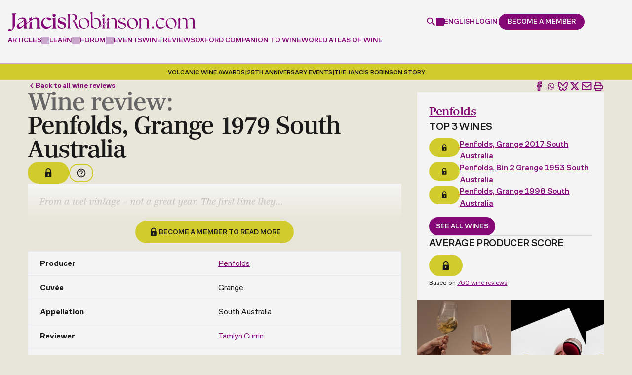

--- FILE ---
content_type: text/html; charset=utf-8
request_url: https://www.google.com/recaptcha/api2/anchor?ar=1&k=6LdNJNAqAAAAAA3GEl_LUTR6jUszyuZuHGdxRNk3&co=aHR0cHM6Ly93d3cuamFuY2lzcm9iaW5zb24uY29tOjQ0Mw..&hl=en&v=N67nZn4AqZkNcbeMu4prBgzg&size=invisible&anchor-ms=20000&execute-ms=30000&cb=ywhlcg5dr46v
body_size: 48855
content:
<!DOCTYPE HTML><html dir="ltr" lang="en"><head><meta http-equiv="Content-Type" content="text/html; charset=UTF-8">
<meta http-equiv="X-UA-Compatible" content="IE=edge">
<title>reCAPTCHA</title>
<style type="text/css">
/* cyrillic-ext */
@font-face {
  font-family: 'Roboto';
  font-style: normal;
  font-weight: 400;
  font-stretch: 100%;
  src: url(//fonts.gstatic.com/s/roboto/v48/KFO7CnqEu92Fr1ME7kSn66aGLdTylUAMa3GUBHMdazTgWw.woff2) format('woff2');
  unicode-range: U+0460-052F, U+1C80-1C8A, U+20B4, U+2DE0-2DFF, U+A640-A69F, U+FE2E-FE2F;
}
/* cyrillic */
@font-face {
  font-family: 'Roboto';
  font-style: normal;
  font-weight: 400;
  font-stretch: 100%;
  src: url(//fonts.gstatic.com/s/roboto/v48/KFO7CnqEu92Fr1ME7kSn66aGLdTylUAMa3iUBHMdazTgWw.woff2) format('woff2');
  unicode-range: U+0301, U+0400-045F, U+0490-0491, U+04B0-04B1, U+2116;
}
/* greek-ext */
@font-face {
  font-family: 'Roboto';
  font-style: normal;
  font-weight: 400;
  font-stretch: 100%;
  src: url(//fonts.gstatic.com/s/roboto/v48/KFO7CnqEu92Fr1ME7kSn66aGLdTylUAMa3CUBHMdazTgWw.woff2) format('woff2');
  unicode-range: U+1F00-1FFF;
}
/* greek */
@font-face {
  font-family: 'Roboto';
  font-style: normal;
  font-weight: 400;
  font-stretch: 100%;
  src: url(//fonts.gstatic.com/s/roboto/v48/KFO7CnqEu92Fr1ME7kSn66aGLdTylUAMa3-UBHMdazTgWw.woff2) format('woff2');
  unicode-range: U+0370-0377, U+037A-037F, U+0384-038A, U+038C, U+038E-03A1, U+03A3-03FF;
}
/* math */
@font-face {
  font-family: 'Roboto';
  font-style: normal;
  font-weight: 400;
  font-stretch: 100%;
  src: url(//fonts.gstatic.com/s/roboto/v48/KFO7CnqEu92Fr1ME7kSn66aGLdTylUAMawCUBHMdazTgWw.woff2) format('woff2');
  unicode-range: U+0302-0303, U+0305, U+0307-0308, U+0310, U+0312, U+0315, U+031A, U+0326-0327, U+032C, U+032F-0330, U+0332-0333, U+0338, U+033A, U+0346, U+034D, U+0391-03A1, U+03A3-03A9, U+03B1-03C9, U+03D1, U+03D5-03D6, U+03F0-03F1, U+03F4-03F5, U+2016-2017, U+2034-2038, U+203C, U+2040, U+2043, U+2047, U+2050, U+2057, U+205F, U+2070-2071, U+2074-208E, U+2090-209C, U+20D0-20DC, U+20E1, U+20E5-20EF, U+2100-2112, U+2114-2115, U+2117-2121, U+2123-214F, U+2190, U+2192, U+2194-21AE, U+21B0-21E5, U+21F1-21F2, U+21F4-2211, U+2213-2214, U+2216-22FF, U+2308-230B, U+2310, U+2319, U+231C-2321, U+2336-237A, U+237C, U+2395, U+239B-23B7, U+23D0, U+23DC-23E1, U+2474-2475, U+25AF, U+25B3, U+25B7, U+25BD, U+25C1, U+25CA, U+25CC, U+25FB, U+266D-266F, U+27C0-27FF, U+2900-2AFF, U+2B0E-2B11, U+2B30-2B4C, U+2BFE, U+3030, U+FF5B, U+FF5D, U+1D400-1D7FF, U+1EE00-1EEFF;
}
/* symbols */
@font-face {
  font-family: 'Roboto';
  font-style: normal;
  font-weight: 400;
  font-stretch: 100%;
  src: url(//fonts.gstatic.com/s/roboto/v48/KFO7CnqEu92Fr1ME7kSn66aGLdTylUAMaxKUBHMdazTgWw.woff2) format('woff2');
  unicode-range: U+0001-000C, U+000E-001F, U+007F-009F, U+20DD-20E0, U+20E2-20E4, U+2150-218F, U+2190, U+2192, U+2194-2199, U+21AF, U+21E6-21F0, U+21F3, U+2218-2219, U+2299, U+22C4-22C6, U+2300-243F, U+2440-244A, U+2460-24FF, U+25A0-27BF, U+2800-28FF, U+2921-2922, U+2981, U+29BF, U+29EB, U+2B00-2BFF, U+4DC0-4DFF, U+FFF9-FFFB, U+10140-1018E, U+10190-1019C, U+101A0, U+101D0-101FD, U+102E0-102FB, U+10E60-10E7E, U+1D2C0-1D2D3, U+1D2E0-1D37F, U+1F000-1F0FF, U+1F100-1F1AD, U+1F1E6-1F1FF, U+1F30D-1F30F, U+1F315, U+1F31C, U+1F31E, U+1F320-1F32C, U+1F336, U+1F378, U+1F37D, U+1F382, U+1F393-1F39F, U+1F3A7-1F3A8, U+1F3AC-1F3AF, U+1F3C2, U+1F3C4-1F3C6, U+1F3CA-1F3CE, U+1F3D4-1F3E0, U+1F3ED, U+1F3F1-1F3F3, U+1F3F5-1F3F7, U+1F408, U+1F415, U+1F41F, U+1F426, U+1F43F, U+1F441-1F442, U+1F444, U+1F446-1F449, U+1F44C-1F44E, U+1F453, U+1F46A, U+1F47D, U+1F4A3, U+1F4B0, U+1F4B3, U+1F4B9, U+1F4BB, U+1F4BF, U+1F4C8-1F4CB, U+1F4D6, U+1F4DA, U+1F4DF, U+1F4E3-1F4E6, U+1F4EA-1F4ED, U+1F4F7, U+1F4F9-1F4FB, U+1F4FD-1F4FE, U+1F503, U+1F507-1F50B, U+1F50D, U+1F512-1F513, U+1F53E-1F54A, U+1F54F-1F5FA, U+1F610, U+1F650-1F67F, U+1F687, U+1F68D, U+1F691, U+1F694, U+1F698, U+1F6AD, U+1F6B2, U+1F6B9-1F6BA, U+1F6BC, U+1F6C6-1F6CF, U+1F6D3-1F6D7, U+1F6E0-1F6EA, U+1F6F0-1F6F3, U+1F6F7-1F6FC, U+1F700-1F7FF, U+1F800-1F80B, U+1F810-1F847, U+1F850-1F859, U+1F860-1F887, U+1F890-1F8AD, U+1F8B0-1F8BB, U+1F8C0-1F8C1, U+1F900-1F90B, U+1F93B, U+1F946, U+1F984, U+1F996, U+1F9E9, U+1FA00-1FA6F, U+1FA70-1FA7C, U+1FA80-1FA89, U+1FA8F-1FAC6, U+1FACE-1FADC, U+1FADF-1FAE9, U+1FAF0-1FAF8, U+1FB00-1FBFF;
}
/* vietnamese */
@font-face {
  font-family: 'Roboto';
  font-style: normal;
  font-weight: 400;
  font-stretch: 100%;
  src: url(//fonts.gstatic.com/s/roboto/v48/KFO7CnqEu92Fr1ME7kSn66aGLdTylUAMa3OUBHMdazTgWw.woff2) format('woff2');
  unicode-range: U+0102-0103, U+0110-0111, U+0128-0129, U+0168-0169, U+01A0-01A1, U+01AF-01B0, U+0300-0301, U+0303-0304, U+0308-0309, U+0323, U+0329, U+1EA0-1EF9, U+20AB;
}
/* latin-ext */
@font-face {
  font-family: 'Roboto';
  font-style: normal;
  font-weight: 400;
  font-stretch: 100%;
  src: url(//fonts.gstatic.com/s/roboto/v48/KFO7CnqEu92Fr1ME7kSn66aGLdTylUAMa3KUBHMdazTgWw.woff2) format('woff2');
  unicode-range: U+0100-02BA, U+02BD-02C5, U+02C7-02CC, U+02CE-02D7, U+02DD-02FF, U+0304, U+0308, U+0329, U+1D00-1DBF, U+1E00-1E9F, U+1EF2-1EFF, U+2020, U+20A0-20AB, U+20AD-20C0, U+2113, U+2C60-2C7F, U+A720-A7FF;
}
/* latin */
@font-face {
  font-family: 'Roboto';
  font-style: normal;
  font-weight: 400;
  font-stretch: 100%;
  src: url(//fonts.gstatic.com/s/roboto/v48/KFO7CnqEu92Fr1ME7kSn66aGLdTylUAMa3yUBHMdazQ.woff2) format('woff2');
  unicode-range: U+0000-00FF, U+0131, U+0152-0153, U+02BB-02BC, U+02C6, U+02DA, U+02DC, U+0304, U+0308, U+0329, U+2000-206F, U+20AC, U+2122, U+2191, U+2193, U+2212, U+2215, U+FEFF, U+FFFD;
}
/* cyrillic-ext */
@font-face {
  font-family: 'Roboto';
  font-style: normal;
  font-weight: 500;
  font-stretch: 100%;
  src: url(//fonts.gstatic.com/s/roboto/v48/KFO7CnqEu92Fr1ME7kSn66aGLdTylUAMa3GUBHMdazTgWw.woff2) format('woff2');
  unicode-range: U+0460-052F, U+1C80-1C8A, U+20B4, U+2DE0-2DFF, U+A640-A69F, U+FE2E-FE2F;
}
/* cyrillic */
@font-face {
  font-family: 'Roboto';
  font-style: normal;
  font-weight: 500;
  font-stretch: 100%;
  src: url(//fonts.gstatic.com/s/roboto/v48/KFO7CnqEu92Fr1ME7kSn66aGLdTylUAMa3iUBHMdazTgWw.woff2) format('woff2');
  unicode-range: U+0301, U+0400-045F, U+0490-0491, U+04B0-04B1, U+2116;
}
/* greek-ext */
@font-face {
  font-family: 'Roboto';
  font-style: normal;
  font-weight: 500;
  font-stretch: 100%;
  src: url(//fonts.gstatic.com/s/roboto/v48/KFO7CnqEu92Fr1ME7kSn66aGLdTylUAMa3CUBHMdazTgWw.woff2) format('woff2');
  unicode-range: U+1F00-1FFF;
}
/* greek */
@font-face {
  font-family: 'Roboto';
  font-style: normal;
  font-weight: 500;
  font-stretch: 100%;
  src: url(//fonts.gstatic.com/s/roboto/v48/KFO7CnqEu92Fr1ME7kSn66aGLdTylUAMa3-UBHMdazTgWw.woff2) format('woff2');
  unicode-range: U+0370-0377, U+037A-037F, U+0384-038A, U+038C, U+038E-03A1, U+03A3-03FF;
}
/* math */
@font-face {
  font-family: 'Roboto';
  font-style: normal;
  font-weight: 500;
  font-stretch: 100%;
  src: url(//fonts.gstatic.com/s/roboto/v48/KFO7CnqEu92Fr1ME7kSn66aGLdTylUAMawCUBHMdazTgWw.woff2) format('woff2');
  unicode-range: U+0302-0303, U+0305, U+0307-0308, U+0310, U+0312, U+0315, U+031A, U+0326-0327, U+032C, U+032F-0330, U+0332-0333, U+0338, U+033A, U+0346, U+034D, U+0391-03A1, U+03A3-03A9, U+03B1-03C9, U+03D1, U+03D5-03D6, U+03F0-03F1, U+03F4-03F5, U+2016-2017, U+2034-2038, U+203C, U+2040, U+2043, U+2047, U+2050, U+2057, U+205F, U+2070-2071, U+2074-208E, U+2090-209C, U+20D0-20DC, U+20E1, U+20E5-20EF, U+2100-2112, U+2114-2115, U+2117-2121, U+2123-214F, U+2190, U+2192, U+2194-21AE, U+21B0-21E5, U+21F1-21F2, U+21F4-2211, U+2213-2214, U+2216-22FF, U+2308-230B, U+2310, U+2319, U+231C-2321, U+2336-237A, U+237C, U+2395, U+239B-23B7, U+23D0, U+23DC-23E1, U+2474-2475, U+25AF, U+25B3, U+25B7, U+25BD, U+25C1, U+25CA, U+25CC, U+25FB, U+266D-266F, U+27C0-27FF, U+2900-2AFF, U+2B0E-2B11, U+2B30-2B4C, U+2BFE, U+3030, U+FF5B, U+FF5D, U+1D400-1D7FF, U+1EE00-1EEFF;
}
/* symbols */
@font-face {
  font-family: 'Roboto';
  font-style: normal;
  font-weight: 500;
  font-stretch: 100%;
  src: url(//fonts.gstatic.com/s/roboto/v48/KFO7CnqEu92Fr1ME7kSn66aGLdTylUAMaxKUBHMdazTgWw.woff2) format('woff2');
  unicode-range: U+0001-000C, U+000E-001F, U+007F-009F, U+20DD-20E0, U+20E2-20E4, U+2150-218F, U+2190, U+2192, U+2194-2199, U+21AF, U+21E6-21F0, U+21F3, U+2218-2219, U+2299, U+22C4-22C6, U+2300-243F, U+2440-244A, U+2460-24FF, U+25A0-27BF, U+2800-28FF, U+2921-2922, U+2981, U+29BF, U+29EB, U+2B00-2BFF, U+4DC0-4DFF, U+FFF9-FFFB, U+10140-1018E, U+10190-1019C, U+101A0, U+101D0-101FD, U+102E0-102FB, U+10E60-10E7E, U+1D2C0-1D2D3, U+1D2E0-1D37F, U+1F000-1F0FF, U+1F100-1F1AD, U+1F1E6-1F1FF, U+1F30D-1F30F, U+1F315, U+1F31C, U+1F31E, U+1F320-1F32C, U+1F336, U+1F378, U+1F37D, U+1F382, U+1F393-1F39F, U+1F3A7-1F3A8, U+1F3AC-1F3AF, U+1F3C2, U+1F3C4-1F3C6, U+1F3CA-1F3CE, U+1F3D4-1F3E0, U+1F3ED, U+1F3F1-1F3F3, U+1F3F5-1F3F7, U+1F408, U+1F415, U+1F41F, U+1F426, U+1F43F, U+1F441-1F442, U+1F444, U+1F446-1F449, U+1F44C-1F44E, U+1F453, U+1F46A, U+1F47D, U+1F4A3, U+1F4B0, U+1F4B3, U+1F4B9, U+1F4BB, U+1F4BF, U+1F4C8-1F4CB, U+1F4D6, U+1F4DA, U+1F4DF, U+1F4E3-1F4E6, U+1F4EA-1F4ED, U+1F4F7, U+1F4F9-1F4FB, U+1F4FD-1F4FE, U+1F503, U+1F507-1F50B, U+1F50D, U+1F512-1F513, U+1F53E-1F54A, U+1F54F-1F5FA, U+1F610, U+1F650-1F67F, U+1F687, U+1F68D, U+1F691, U+1F694, U+1F698, U+1F6AD, U+1F6B2, U+1F6B9-1F6BA, U+1F6BC, U+1F6C6-1F6CF, U+1F6D3-1F6D7, U+1F6E0-1F6EA, U+1F6F0-1F6F3, U+1F6F7-1F6FC, U+1F700-1F7FF, U+1F800-1F80B, U+1F810-1F847, U+1F850-1F859, U+1F860-1F887, U+1F890-1F8AD, U+1F8B0-1F8BB, U+1F8C0-1F8C1, U+1F900-1F90B, U+1F93B, U+1F946, U+1F984, U+1F996, U+1F9E9, U+1FA00-1FA6F, U+1FA70-1FA7C, U+1FA80-1FA89, U+1FA8F-1FAC6, U+1FACE-1FADC, U+1FADF-1FAE9, U+1FAF0-1FAF8, U+1FB00-1FBFF;
}
/* vietnamese */
@font-face {
  font-family: 'Roboto';
  font-style: normal;
  font-weight: 500;
  font-stretch: 100%;
  src: url(//fonts.gstatic.com/s/roboto/v48/KFO7CnqEu92Fr1ME7kSn66aGLdTylUAMa3OUBHMdazTgWw.woff2) format('woff2');
  unicode-range: U+0102-0103, U+0110-0111, U+0128-0129, U+0168-0169, U+01A0-01A1, U+01AF-01B0, U+0300-0301, U+0303-0304, U+0308-0309, U+0323, U+0329, U+1EA0-1EF9, U+20AB;
}
/* latin-ext */
@font-face {
  font-family: 'Roboto';
  font-style: normal;
  font-weight: 500;
  font-stretch: 100%;
  src: url(//fonts.gstatic.com/s/roboto/v48/KFO7CnqEu92Fr1ME7kSn66aGLdTylUAMa3KUBHMdazTgWw.woff2) format('woff2');
  unicode-range: U+0100-02BA, U+02BD-02C5, U+02C7-02CC, U+02CE-02D7, U+02DD-02FF, U+0304, U+0308, U+0329, U+1D00-1DBF, U+1E00-1E9F, U+1EF2-1EFF, U+2020, U+20A0-20AB, U+20AD-20C0, U+2113, U+2C60-2C7F, U+A720-A7FF;
}
/* latin */
@font-face {
  font-family: 'Roboto';
  font-style: normal;
  font-weight: 500;
  font-stretch: 100%;
  src: url(//fonts.gstatic.com/s/roboto/v48/KFO7CnqEu92Fr1ME7kSn66aGLdTylUAMa3yUBHMdazQ.woff2) format('woff2');
  unicode-range: U+0000-00FF, U+0131, U+0152-0153, U+02BB-02BC, U+02C6, U+02DA, U+02DC, U+0304, U+0308, U+0329, U+2000-206F, U+20AC, U+2122, U+2191, U+2193, U+2212, U+2215, U+FEFF, U+FFFD;
}
/* cyrillic-ext */
@font-face {
  font-family: 'Roboto';
  font-style: normal;
  font-weight: 900;
  font-stretch: 100%;
  src: url(//fonts.gstatic.com/s/roboto/v48/KFO7CnqEu92Fr1ME7kSn66aGLdTylUAMa3GUBHMdazTgWw.woff2) format('woff2');
  unicode-range: U+0460-052F, U+1C80-1C8A, U+20B4, U+2DE0-2DFF, U+A640-A69F, U+FE2E-FE2F;
}
/* cyrillic */
@font-face {
  font-family: 'Roboto';
  font-style: normal;
  font-weight: 900;
  font-stretch: 100%;
  src: url(//fonts.gstatic.com/s/roboto/v48/KFO7CnqEu92Fr1ME7kSn66aGLdTylUAMa3iUBHMdazTgWw.woff2) format('woff2');
  unicode-range: U+0301, U+0400-045F, U+0490-0491, U+04B0-04B1, U+2116;
}
/* greek-ext */
@font-face {
  font-family: 'Roboto';
  font-style: normal;
  font-weight: 900;
  font-stretch: 100%;
  src: url(//fonts.gstatic.com/s/roboto/v48/KFO7CnqEu92Fr1ME7kSn66aGLdTylUAMa3CUBHMdazTgWw.woff2) format('woff2');
  unicode-range: U+1F00-1FFF;
}
/* greek */
@font-face {
  font-family: 'Roboto';
  font-style: normal;
  font-weight: 900;
  font-stretch: 100%;
  src: url(//fonts.gstatic.com/s/roboto/v48/KFO7CnqEu92Fr1ME7kSn66aGLdTylUAMa3-UBHMdazTgWw.woff2) format('woff2');
  unicode-range: U+0370-0377, U+037A-037F, U+0384-038A, U+038C, U+038E-03A1, U+03A3-03FF;
}
/* math */
@font-face {
  font-family: 'Roboto';
  font-style: normal;
  font-weight: 900;
  font-stretch: 100%;
  src: url(//fonts.gstatic.com/s/roboto/v48/KFO7CnqEu92Fr1ME7kSn66aGLdTylUAMawCUBHMdazTgWw.woff2) format('woff2');
  unicode-range: U+0302-0303, U+0305, U+0307-0308, U+0310, U+0312, U+0315, U+031A, U+0326-0327, U+032C, U+032F-0330, U+0332-0333, U+0338, U+033A, U+0346, U+034D, U+0391-03A1, U+03A3-03A9, U+03B1-03C9, U+03D1, U+03D5-03D6, U+03F0-03F1, U+03F4-03F5, U+2016-2017, U+2034-2038, U+203C, U+2040, U+2043, U+2047, U+2050, U+2057, U+205F, U+2070-2071, U+2074-208E, U+2090-209C, U+20D0-20DC, U+20E1, U+20E5-20EF, U+2100-2112, U+2114-2115, U+2117-2121, U+2123-214F, U+2190, U+2192, U+2194-21AE, U+21B0-21E5, U+21F1-21F2, U+21F4-2211, U+2213-2214, U+2216-22FF, U+2308-230B, U+2310, U+2319, U+231C-2321, U+2336-237A, U+237C, U+2395, U+239B-23B7, U+23D0, U+23DC-23E1, U+2474-2475, U+25AF, U+25B3, U+25B7, U+25BD, U+25C1, U+25CA, U+25CC, U+25FB, U+266D-266F, U+27C0-27FF, U+2900-2AFF, U+2B0E-2B11, U+2B30-2B4C, U+2BFE, U+3030, U+FF5B, U+FF5D, U+1D400-1D7FF, U+1EE00-1EEFF;
}
/* symbols */
@font-face {
  font-family: 'Roboto';
  font-style: normal;
  font-weight: 900;
  font-stretch: 100%;
  src: url(//fonts.gstatic.com/s/roboto/v48/KFO7CnqEu92Fr1ME7kSn66aGLdTylUAMaxKUBHMdazTgWw.woff2) format('woff2');
  unicode-range: U+0001-000C, U+000E-001F, U+007F-009F, U+20DD-20E0, U+20E2-20E4, U+2150-218F, U+2190, U+2192, U+2194-2199, U+21AF, U+21E6-21F0, U+21F3, U+2218-2219, U+2299, U+22C4-22C6, U+2300-243F, U+2440-244A, U+2460-24FF, U+25A0-27BF, U+2800-28FF, U+2921-2922, U+2981, U+29BF, U+29EB, U+2B00-2BFF, U+4DC0-4DFF, U+FFF9-FFFB, U+10140-1018E, U+10190-1019C, U+101A0, U+101D0-101FD, U+102E0-102FB, U+10E60-10E7E, U+1D2C0-1D2D3, U+1D2E0-1D37F, U+1F000-1F0FF, U+1F100-1F1AD, U+1F1E6-1F1FF, U+1F30D-1F30F, U+1F315, U+1F31C, U+1F31E, U+1F320-1F32C, U+1F336, U+1F378, U+1F37D, U+1F382, U+1F393-1F39F, U+1F3A7-1F3A8, U+1F3AC-1F3AF, U+1F3C2, U+1F3C4-1F3C6, U+1F3CA-1F3CE, U+1F3D4-1F3E0, U+1F3ED, U+1F3F1-1F3F3, U+1F3F5-1F3F7, U+1F408, U+1F415, U+1F41F, U+1F426, U+1F43F, U+1F441-1F442, U+1F444, U+1F446-1F449, U+1F44C-1F44E, U+1F453, U+1F46A, U+1F47D, U+1F4A3, U+1F4B0, U+1F4B3, U+1F4B9, U+1F4BB, U+1F4BF, U+1F4C8-1F4CB, U+1F4D6, U+1F4DA, U+1F4DF, U+1F4E3-1F4E6, U+1F4EA-1F4ED, U+1F4F7, U+1F4F9-1F4FB, U+1F4FD-1F4FE, U+1F503, U+1F507-1F50B, U+1F50D, U+1F512-1F513, U+1F53E-1F54A, U+1F54F-1F5FA, U+1F610, U+1F650-1F67F, U+1F687, U+1F68D, U+1F691, U+1F694, U+1F698, U+1F6AD, U+1F6B2, U+1F6B9-1F6BA, U+1F6BC, U+1F6C6-1F6CF, U+1F6D3-1F6D7, U+1F6E0-1F6EA, U+1F6F0-1F6F3, U+1F6F7-1F6FC, U+1F700-1F7FF, U+1F800-1F80B, U+1F810-1F847, U+1F850-1F859, U+1F860-1F887, U+1F890-1F8AD, U+1F8B0-1F8BB, U+1F8C0-1F8C1, U+1F900-1F90B, U+1F93B, U+1F946, U+1F984, U+1F996, U+1F9E9, U+1FA00-1FA6F, U+1FA70-1FA7C, U+1FA80-1FA89, U+1FA8F-1FAC6, U+1FACE-1FADC, U+1FADF-1FAE9, U+1FAF0-1FAF8, U+1FB00-1FBFF;
}
/* vietnamese */
@font-face {
  font-family: 'Roboto';
  font-style: normal;
  font-weight: 900;
  font-stretch: 100%;
  src: url(//fonts.gstatic.com/s/roboto/v48/KFO7CnqEu92Fr1ME7kSn66aGLdTylUAMa3OUBHMdazTgWw.woff2) format('woff2');
  unicode-range: U+0102-0103, U+0110-0111, U+0128-0129, U+0168-0169, U+01A0-01A1, U+01AF-01B0, U+0300-0301, U+0303-0304, U+0308-0309, U+0323, U+0329, U+1EA0-1EF9, U+20AB;
}
/* latin-ext */
@font-face {
  font-family: 'Roboto';
  font-style: normal;
  font-weight: 900;
  font-stretch: 100%;
  src: url(//fonts.gstatic.com/s/roboto/v48/KFO7CnqEu92Fr1ME7kSn66aGLdTylUAMa3KUBHMdazTgWw.woff2) format('woff2');
  unicode-range: U+0100-02BA, U+02BD-02C5, U+02C7-02CC, U+02CE-02D7, U+02DD-02FF, U+0304, U+0308, U+0329, U+1D00-1DBF, U+1E00-1E9F, U+1EF2-1EFF, U+2020, U+20A0-20AB, U+20AD-20C0, U+2113, U+2C60-2C7F, U+A720-A7FF;
}
/* latin */
@font-face {
  font-family: 'Roboto';
  font-style: normal;
  font-weight: 900;
  font-stretch: 100%;
  src: url(//fonts.gstatic.com/s/roboto/v48/KFO7CnqEu92Fr1ME7kSn66aGLdTylUAMa3yUBHMdazQ.woff2) format('woff2');
  unicode-range: U+0000-00FF, U+0131, U+0152-0153, U+02BB-02BC, U+02C6, U+02DA, U+02DC, U+0304, U+0308, U+0329, U+2000-206F, U+20AC, U+2122, U+2191, U+2193, U+2212, U+2215, U+FEFF, U+FFFD;
}

</style>
<link rel="stylesheet" type="text/css" href="https://www.gstatic.com/recaptcha/releases/N67nZn4AqZkNcbeMu4prBgzg/styles__ltr.css">
<script nonce="NefgUe6NtVprecxEgH0hJA" type="text/javascript">window['__recaptcha_api'] = 'https://www.google.com/recaptcha/api2/';</script>
<script type="text/javascript" src="https://www.gstatic.com/recaptcha/releases/N67nZn4AqZkNcbeMu4prBgzg/recaptcha__en.js" nonce="NefgUe6NtVprecxEgH0hJA">
      
    </script></head>
<body><div id="rc-anchor-alert" class="rc-anchor-alert"></div>
<input type="hidden" id="recaptcha-token" value="[base64]">
<script type="text/javascript" nonce="NefgUe6NtVprecxEgH0hJA">
      recaptcha.anchor.Main.init("[\x22ainput\x22,[\x22bgdata\x22,\x22\x22,\[base64]/[base64]/[base64]/[base64]/[base64]/[base64]/KGcoTywyNTMsTy5PKSxVRyhPLEMpKTpnKE8sMjUzLEMpLE8pKSxsKSksTykpfSxieT1mdW5jdGlvbihDLE8sdSxsKXtmb3IobD0odT1SKEMpLDApO08+MDtPLS0pbD1sPDw4fFooQyk7ZyhDLHUsbCl9LFVHPWZ1bmN0aW9uKEMsTyl7Qy5pLmxlbmd0aD4xMDQ/[base64]/[base64]/[base64]/[base64]/[base64]/[base64]/[base64]\\u003d\x22,\[base64]\\u003d\\u003d\x22,\x22cMKJw40gw5V3IAEPAWZLw7rCq8O1SHh5B8O6w5jCmMOywq5YwofDolBPBcKow5JQBQTCvMKUw5HDm3vDtS3DncKIw4lBQRN6w5sGw6PDrcKCw4lVwqjDjz41wq/CqsOOKmlnwo1nw5YDw6QmwoMVNMOhw55eRWAcC1bCv0IaAVcawoDCkk9LGF7Djy/Dn8K7DMOSdUjCi2xbKsKnwpXCvy8ew4zClDHCvsOdacKjPF0zR8KGwokvw6IVZcOMQ8OmAzjDr8KXe3g3wpDClkhMPMOow7bCm8Odw7LDvsK0w7ptw54MwrB3w510w4LCi2BwwqJPCBjCv8OvdMOowpl8w6/DqDZyw6tfw6nDlUrDrTTCvsKTwotUEMO1JsKfFTLCtMKad8Kgw6Flw7XCtQ9iwr4XNmnDoChkw4w3FAZNf1XCrcK/wq3Dt8ODcBdjwoLCpnI/VMO9LxNEw49TwqHCj07CglLDsUzCmcONwosEw4pBwqHCgMOCV8OIdAHCvcK4wqYiw7hWw7dvw49Rw4QVwo5aw5QvBUJXw4QMG2UbXS/[base64]/CjX5hbDccw7jDmcOOw7l4wqcqw5rDuMKoFCfDhsKiwrQzwqk3GMOufRLCuMO1wpPCtMObwpPDoXwCw5/DqAUwwpg9QBLCqsOFNSBzWD42N8OGVMOyLlBgN8K/w4DDp2ZMwp84EHrDpXRSw5PClWbDlcKjPQZ1w4rCmWdcwrHCtBtLREPDmBrCpRrCqMObwpjDtcOLf07Dih/[base64]/DnsOLwq8Dw5g9eMOBw5gMM8O0ZsK6wpjCpBszwofDicOyWcKfwqNBCVsYwr4pw63CscObwrbCpArCnsOidBDChsOMw5LDqXoTwpVjw6gyDMOKw4YCwqDCqgM5WXsbwo/DhUDCin8EwoclwqbDtsKFLsKYwrQrw5o5a8Ozw4JnwrAqw6LDq0nCt8Ksw5BeMAw+w5xlMV3Dg3zDoAlCNCFZw7hBP3ZDwqsXFsOiNMKjwoXDqU/DmcKCwp/Du8K2woJ6Vg/CokNlwoNeIMO+wq/[base64]/Du8K8woV8e8O1wqVlwpHCrFfCiT/DjcOAEyDCriTCocOXFmDDhcOSw5fCvmtqLsOSfifDtcKgbMO7QcKaw4owwpFUwqfCucKCwqjCosK8wr8IwqnCvMOMwrfDhEnDtHV5KhxgUWxGw7ZSD8O1woFXwoLDsVYkIU/[base64]/[base64]/CgGUWPcOIw6TDqsOhb8KvTj7DsUAVw5cgwprCjMOYMV8Zw7TDp8KtI0LDv8KLw47CljTDicKHwr0qMMKaw65HcwDDssK8wrHDrxfCqwLDksKRAFXDksOaUyXDpMK9w5ZmwpfCogQAwp3CgXDDpS3Dv8Orw7/DlU4Tw7nDqcK8wpLDhTbCnsKOw7nChsO1ecKIIyE+NsOuWEB3CnwYwp1Pw5LDsUDChlLDncKISRjDkUnCssKbFsO+wpnClsORw4c0w4XDnlHCklo5b3c/[base64]/DnC0gOBlSwp4lbMKHw4XDgXnCjsKGwpvDkgZcI8OcWMKfEUzDvH3CgDgzGAPDl15fHsO+EEjDisO0wosWPEfCjHjDozLCnMO/QcK+ZcOWw6jDtcKDwoV1Dkdgwq7Ct8OCIMO4Lx17w6sdw67DtScIw7nCqsK8wqHCp8Kvw7AuDnhDHsOQHcKUw7LCocKtLS3Dg8KSw6oad8KOwrlww5oYwoLCicO5LMOvJ0UuVMK7bAbCv8KhLG1Vwp0Zw6JAZMOITcKvTgxsw5sHw7rCtcK8RCrDh8Kxwr/DtnkQJMOHfEQrPcOwOhLCkMOyUsKOf8O2D3zCnibCiMKfZRQQFARrwo4ad2lLwq7ChEnClxPDki/Cvhx0MMOGLl4dw65KwonDrcKIw4DDo8KbaTQIw6nDhBkLw7Q2QmZeEhDClEHCuX3Cs8KIwqA5w5vDqcOaw71cGzokVMO/wq/CkS/DkmTClsOyAsKswo3CoFHCvcK+B8KIw7QUBxQSfMOdw5hVKg3DlcOlDMKbwp3Dg2ooeRHCjyInwoR5w6vDiyLClCMVwonDiMK+w69Gwo/DolsdPsOdTW8hwrhCGcKkXiXCjcKJYDrDll0gwpFFRsKiesOtw4ZnVMKbUCbDngpWwrw5wopKSwBqccK/[base64]/CpAvCoxNbbcK0dsKeVAbDi8KfwpJjwqYGBCnDiw7DoMO1wrLCrcOZwq7CpsK9w63Ch3zDhWFdBS/[base64]/Dv2xJw4/DhsKcCUjDssOBwr0+wqk+PMK+CcKmWnHCilTCtyItw71geFDCqsKMwozDgsK2w7zDmcOAw5l3woRewqzCgMKTwqTCh8OPwr8pw6bCmBXCh3NEw5TDksKHwrbDmMO9wq/DoMKrFU/Dj8KyPWspLMOuAcO9AzPCiMKgw5tswoDCs8OrwqvDtBQCe8KnRMOiwrnCj8KmbgzCsjwDw7fDl8K2w7fDo8OXwql+w7gkwpnCg8KRw6rClsOeWsK4QzzDtMKgDsKLSlrDmcK6IEHClcOaGHDCtcKDW8OLQMOkwrkCw5A0wrNwwo/Du2bDhcOKC8Kqw4nDoFTDiSo/ITPCm2cBaUvDrBLCgGjDkW7CgcKNw4wyw7rCkMKBw5txwr0ndEwRwrARL8Oxb8OIOcK6wo8fwrUlw7/Ci0/[base64]/CssObOTdvUcOOCgjDjnTCiwxlCTMvwp9lwqfCrC3DihXDunxYwqLCrWTDtVZlwpcjwpDChALCj8Kyw7YXG2sYP8KEw4rCv8OGw7LDgMOpwp7Cvnk+dMOnw79Hw43DtsKEEkVhw7/Ck048fcK5w7/CusOOFcO/wq9vLMOSE8KvMGhTw5M/McOyw4bDnwjCp8OobGsUKh4ew6zCuzZmwqLDlzB+RMOqwo9UFcODw6rDuArDncOlwoDCqVRdAnXDmcKaDQLDg2wIeiLDrMOfw5DCncOVwofDuyvCpsKhdS/CmsKtw4kSw4HDtz1vwp5fQsKtOsOmw6/[base64]/CrsKGDsO0J8K3w4LCoMK9QhrCvE3CoMKwwo09w4pnw458dUs8fApxwp/DjjvDvx9oaDhOwo4DchI/McOMN2F1w543HA4MwqszW8Kbb8KiUDjDkm3DtsKqw7/[base64]/[base64]/w73Ch8KzwrPColUiB8OQDUx5w5bClMK/wqXDtsOIwpzCqcKwwpgow59rSsK1w6HCjx0UfX0nw5cNQMKYwpjCqcK0w7Rwwp3Dr8OOdMKRw5LCrMOCQn/DhMKGw7pmw5M4w4N3XHMKwoM9On0GCcK8Z1HDkl8HLXsMw5zCmsO9KMK4WcOXw7k1w5NBw6zCpcKYwpXCrsOKCwrDtgTDkRYRXDjCtsK6wq4bY24Jw4/DlARZwo/Dk8OyC8Omw7hIwoVmwpsNwp1pw4bDtxnDuG/DoR3DgijCsh9JJcKeEMKdbBjDpT/DtVs5PcKSw7bCmsK8wqQEc8OKBsOMwojDrMK0JlLDt8OHwqIuwoxGw4fDr8OSY1DCkcKlCcOxw7zCu8KQwqRXw6IyAQjDhcKbZE/CgRfCrxUubENRQMONw6rCmkhJKwvDl8KmEsO0G8OMFTMdRUJsLwHCkVnCkMKfw7rCuMK8wr1Iw5DDnybChwDCnh7CssOKw4TCnsOjw7sew40hKRVNdRB7w4fDgWfDn3PCjDrCksKmEA87VHtpwqU9wrpfXcKCw55cOnTClsKfw4rCosKGM8O2aMKDw4/CrMK6wpXDvQzCk8Ofwo/[base64]/[base64]/[base64]/SxJ0wrDDrMOZwrcvwotwJC7DvsO6GgXDhcKINsOEwqfDnis/a8KdwrUFwqsXw5F0wr0uBm7Duz7DpcKlBMO1w5MYQMKrwrLCrsO9wrMvwqYhYCMIwrLDjsO/GhtmVBHCpcOlw75/w6gYR3ctwrbCmcOkwqbDum7Ds8OZwpkPF8O+HCEgPiB+w4jDr3PCgsOCAMOpwoYCw7J1w6gCdE/ChktVGmp4WV3CmDfDnsKLwrwCwqbCtcKTcsKQw6F3w5bDlUTDnF3Dryl3W1FnHcObbW1+wrHCiFNzKcO3w6N6cXvDjXxpw6o0w7N3AQ/[base64]/DoyjCnSpNwrnCsRPDvU0REMKmw7/[base64]/CnsK9w6PCugXDgEHCuMOBEmvDs8Orw5vDtT8STMKVwrd4by4xWMO6w4LDgx7DrS1KwplUZcKySzlMw7vDs8OfViQTQwvCt8KTE2HDlzfCiMKDccOnWmM/wrFaQ8Kywo7CtjJ5f8OwN8OrHk3CucOhwrZHw5XDpl/Dj8Kewo43VTNdw6fCt8Kuw6NBw652HsO1cz0rwqbDr8KUMGPDki3DvSZyUcOBw750EsOEfCByw4/[base64]/Cki7DvMKuw5NqwpnDpsOBwrglOV3DoRoxwo4HGsO9Z2ptbMOowoByY8KswrfDoMOBbG7CuMO5wpzCszbDsMOHw6TChsKww5otwo18U3ZVw6LCoi5aU8K7wrLCqcOoVsO+w63Dj8KrwqkWQldpMsKaP8KEwq0GJMOFLsOCVcOGw4/CqwHCjm7DnMOPwrLCosKnw75PasO3w5PDsWM0X2vCmRBnw54vwoY3wqPCi17Cq8Ofw4TDvUgIwqfCpsOzKzrClMODwo1/wrTCryxxw5R1wplfw7V2wozDm8O4S8Oxwq03wpx5NsKLA8KcdAbCnDzDqsKufMOiUsKrwpdPw51lG8K0w714w4l3w5ZqWcKGw4fCtsOjagwow5crwojDs8O2BsOTw5/Cs8KAwpJHwqLDucKOw6zDocKuRyM2wpBbw64rPRZYw4JCP8OTMsOrwql8wo5dwqzCscKNwoMtK8KTwqfCr8KWOGHDisKCUnVsw6FdcX/CjMKtO8Ozw7bDqMKXw6fDpjl0w4LCvcKgwrAaw6fCuGTDn8OHwovCosKCwqkPHRfClUZJXsOodsKLcMKqHsO6U8O1w5lYLwvDv8KqX8OZXQtYDMKIw70lw4jCicKLwpM1w7/DiMOjw4LDtkx9TD9qczJJIWrDksOWw5bCmcOiaiB8Px/[base64]/DoEwpKsKHClXCo8KowqorwrfDnkfDiHRBw5FlVgrDj8OZKsOnw5/DiAVbWDdWacK0PMKedA3DosOnBcOWwpdvRMOawpZzPMKkw4Qta1XDr8Oew6jCtMOHw5woXSNkwrTDghQaCHzCtQ0Fwo1vwrLCvilywpcfQnpew7pnwpzDh8KxwoDDiwRHw40DKcKKwqAjH8KvwrDCrsKBZ8K/w51xV1kkw7XDuMOzVjHDr8K3w5x8wrnDnFAwwp9Sc8KJwrTCvMK5CcK7FD3CsQxmXXLDkcKgS0bDuFbCucKGwrHDqcK1w5YATHzCoWDCvUI3w7l5C8KtU8KGD0DDnMOhwoQiwrg/[base64]/YXl5w4bDh8Onw7fCgFnDgMKHTkdIwo9Qw4LCk0TDqsO3w5LCmcK/[base64]/DsGMOAVDCh8KUw6ROw506w6PCjcOswpzDisKJa8OwdhptwqRfwq9gw44Iw4MfwobDniHDoA3ClcOew49GNUJ1worDlMKiLcOEW3FlwqocPF4gZsOpWjMMbcOvJsOTw67DlsK4X2LCu8K6QxJxfHlSw6rCiTbDiFzDjl8lNcKYVi/Cm0dpXsKVJsOjN8ORw4vDi8K2F2gBw4TCjsOnw5cabg5TWlzCmD17w7XChcKAQWXCm3peHBfDtU7DmcK+MRhBaVbDjUYow7MbwqbCpcOywovCvVTCvcKZJsOVw5HCuT8Bwp7ChnXDi14VFnHDnQ1JwoMLHcKzw4UTw41awpAIw4Iew55wCMKtw44/w7jDnAcWPybDiMKYaMOeAcOmw49dEcOtfDPCi1sywpHCvhDDrkhPwoIdw4ABJTc2BwLDrTjDqsOnHMKEfzPDv8Ocw6ViHXx8w7vCtMKDcTrDil1Uw6XDi8KUwr/DkMKtScKhVmlcSSd3wpI6wrxAw5JVw5bCrETDm1zDoARdw47Dl00Ew6lzcXhrw7jCjjzCssOGBTxOfFHDi0jDqsKzCmrDhMOaw4FLLhcswrMddcKqOcKHwrZ8wrQGccOsVcKkwpZzwrLCoGzCh8Kgwo12QcKww7ZWUW7CoFdtFsOuTMOgJsO2Z8KdUXTDl3/DmXXDskPDp23DrcORwqkQw6J0wrfDmsObw6PCrixUwpEfJ8KLwqTDtsK2wpXCpzQiOcOfWcOpw7hrC1zDmsOOw5U5LcK+asO2KmfDgsKIw6xGMhNQHjjDmzrDnMKqZSzDtgIrw4rCgmjDuSnDpcKPEmTDpGjCg8OuaXVBwro3w6JAQ8ODTgRSw6HCpCTCrsKUMAzCrg/Cp2towrvDl2rCr8Ofw5jCvDZtYcKXc8KNw5pHS8KKw70wT8K/wqzCoQ9RMyN5JELDr1ZHwq8Da3o2bz8Yw5ctwrvDhTRDA8OCQTbDgXrCknXCrcKmbMKkwrR9WGMPwqI9BkonUMOUbUETwoLDtQJrwol9asKmbB4AUMKQwqfDlMOjw4/[base64]/w6bDucO6cX3DjsOkw5rCkcO3GXXCiMKnwpnDolDDoG3Dg8OHZxV4TcKTw6Abw7bDgnHCgsOZAcOwCEDDlXDDm8KgNsOMNVJVw5YTbMOpwqkPLcOZQiM9wqfCk8OVwrZ/wqUgdUzDi38FwqLDq8K1wqDCocKDwoUZNDvCsMKkA2EXwp/[base64]/DgAItwq3Cq8OuOcO/fSxtTGDCpsKFH8OSMsKfIHfCssK0GcK9WirCrS/DtMK/GcKwwrV+wpLClcOdwrbDqjk8BFrDvEEMwrXCj8KAYcKPwoTDtUnCpMKAwq/CksKaKV/ClsOHIUImwok2GnTCp8Oiw4vDkMO4N3ZEw6QZw7fDgnpTw4c4e0TCl31Cw4HDhg7DuRzDu8KgQz/[base64]/[base64]/[base64]/wqPDncO1wp3CrcO1wp/[base64]/DvMOjw69XPjtmwozDt8K1HMO8Y8Kxwq3Cg8KXbGhSDg7Cr3rClMKdGMODXsKDIWbCjMKnYMObV8KJCcOKw7/DrybDplIvWMOFwo7ChD3CtToMwo3Cv8O+w6DDqsOnDUbCtMOPwoU7w53CucOJwofDnWnDq8KzwpHDjR3CrcK2w5nDvVPDisKvMDbCpMKSwr/Dl3rDkgPDrgYjw7JCOsOVbMODwpTChhXCq8Ohw6xwbcKWwqfCk8KKVjsGwojDrC7DqsKgwrhmwpEpFMKzF8KIJMO5YCMUwqp6UMKZwqnDkVjCnRtdwqvCr8KlaMOfw6IvXMK+ezwRwpxwwpwaOMKiA8KuWMOhRnJSwpvCusKpHm0JSn9/MkANQUbDi0UCIMOBeMOywqXCt8K0QAMpfsObBnMsfsOIwrnDjgMXwoRtcD/ComVbWlzDj8Oyw6nDusKjLirCmn5xYEXCmHzCnMKeHkHDmGx/[base64]/Ct8OkYFguwrZxw6V7worDusOKCglHwpBqwrJUKsOJQMOsXMO1WV9lTMOoODXDj8ORa8KqdhRpwrHDh8Otw6fDmcK/WEcIw4IeHErDrADDkcOZDsK4woTDiCzDlcKWw5Agw7kEwqJXwrxpw67ClFUnw4MNcmBcwoTCrcKCw6TCpsKtwrTDjsKEw7g7dHwuacKAw65TTBV6WBRaLRjDuMKwwoxbKMKZw4YvR8OeRFbCvUbDsMKnwpHCoURDw4vCvw96PMK/w5HCjX1nFcONUCjDq8OXw5HDscK6KcO1R8OYwpXCuR3DsSlIHjfDjMKUVsKpwrvChBbDkcK1w5RWw6vDpVzCmBLDpsOhLcKGw5IyTMKRw6PDiMO6wpFEw7PDhjXCr1swFw4/KCRAScO4ZmXCgiDDr8KTwqnDj8Orwrgcw6/[base64]/DpE3Chy5KflPCknXDocOVw5DCkFXCjMKyw7LCvRvDvMO/[base64]/WRlhKsOeKSzDr8OHw5kgRBPDiEvCnRTDpMOkw4vDkSbCpgrCh8OMwr5nw5BswqIywpzDoMO+wrLCuw0Gw6tFVi7DpcKJwrBDY1I/Y11HQkTDusKqSXMHPzUTesKbMsKPFcK5LUzCjsO7OVPDuMKDNcOAw5jDkAsqPDUnw7shV8Kgw6/DlB1CUcKGTB3Cn8O5wqNqwq5mMsO3UjfDoSTDkTs3w6M6w5LDicK5w6PCoFYZCFt2U8OsG8O+JsOuw7/DthdAwr3CoMORaD81SMKjW8OKwrnCosOwEDHCtsKDwoUVw48LGyfDr8OTOQHCp2dqw6vCrMKVWcK/wrjCnEckw7zDjsK1BcOfcMOdwp81MWTCnAhoakdZwq7CgioAAMOHw63CrADDosOhwrccFwvClkvCpcO1wrdsInZtwq8QVGPDt0rCrsK+cTUfw5fDpkkkMgJdMxpiWhzDtidkw5wzw68SDsOFwot6ecOtZMKPwrJ/w7gvdSdcw4LDiRtFw4dVXsOYw4MKw5rDhGrChG4MacOswoFHwrRzdsKBwo3DrTLDgyrDhcKlw5vDk10ScAxBwrnDogo0w7bCvRjChE/[base64]/[base64]/[base64]/[base64]/Do0k/PcOHJ3Vxw7/DjcOUbQLDpHYCcMO4wq14OFltZiDDrcK/[base64]/CrxnCsxDCl8Olw61Kw7dcXMK+woR/ZwcbccKlKEFXAsKnwqREw5nCrBXDnVPDrHbCicKNwr/CpCDDk8KswqbClkjDjMO3w5LCq3I/[base64]/DkRtMXS/[base64]/[base64]/[base64]/CqxV3WVbDrWLDicO/wpBwwrfCnjrCtcOTwqHClMO0TnwFwp3Cg8OcDMOPw4vDhEzCoGPCvsOOw6bCqcOCbUTDtErCs2jDqcKtN8Oeek9melwWwovCuhZPw6bDgcO/bcO3w4/CqEpjw4ZMXcKkwrQiZy5oIxXCpmbCuVNuE8Onw7FSdcOYwrh0RgbCm04xw67Dp8OVPcKfcsOKLcOtwpXDmsKGw71dw4MTf8OpK0TDnXQ3w6bDqzXCsQVTw5xaQcOzwok/wqLDocK+wrADZBgGwo/CqcOBdy3CtcKiacK8w58zw7EVC8OiO8O1McKtw6czUcOoCwXDkH4GZkslw53DrWoowozDhMKTb8KjcsO1wpXDnsO5CHPDlMK/EXgqw7zCk8OoMMOeDn/[base64]/EMONX1/CphbDnT3CplzCkQXCr3gQw6lTwr3DgsK8w6Eowo1kHcOCU2hXwrLCqsKtw7TDslcWw7NEwpPDtcO/w48td13Cg8KdT8OWw74jw6/Cq8KWFMKoKVBmw6AKJVA8w6TDjkjDtETCvcKyw7c2K3nDqMKfd8OlwrxTJnzDoMKVDcKDw4bCjMO2f8KbAgMTEsOdJm5RwqnDusOUTsK1w55He8KRO21/aF1WwrsfXsK0w6HCo03ChSbDhEEHwqHCoMOEw6/CpcOEf8KGQ2Ahwrsgw68cfsKTw6VmKDI1w5JcY3I1G8Ogw6jCnMO3X8ORwo3DlyrDkC7CvznCgx5OSsKkw4Q7wpROw4wFwrRlwqDCvT/DinBaFThiVB3Dm8OLRMOsZGTCp8KxwqlJIxxkNcO9wpcGKlU3wrEMIcK0wo8/LBfCtE/[base64]/[base64]/CrDtFwoh4w5kQcsKEVXrDj1EtX8KsCMKAw7/[base64]/DhkXChsKyBsOVB1zCq8KaBcKmwpsHKnlDR8K5w6hTwqTCiDNpw7nCtcK7GsK/wpEtw7taF8OKASbCv8KaJcOOCyp1w43CpMOrAcOlw7kFwrkpaxxpwrXDvyVYccKeGsKRKTIiw51Ow4bCi8OOf8Krw6dyYMK3IMKcUzBUwoHChMK8XMKGC8KpeMO6Z8OpTcOpMW0HMcKhwqYYw7nCmcKrw79HOAbCo8OUw4DCigdUCwgxwonCmVQQw7/DsXfDt8KWwrg5Vh7CocKkDQbDqMOhc2TCoTDCgXNDcsKPw4/[base64]/[base64]/[base64]/CqE/CumdMeT3CvcOSw71ZcsKtKMKqwpEmwrAWwowbVmRqwpbDl8K+wrPCpklEwpDDvBcRahZGCMKIwrjCuEjDsixtwp3Ctx0zSQcUH8O9SmjCsMKgwo7DuMKoZ0fDtQ9uD8KfwqUOcU/Cn8KQwqtGIG0QbMO2w43DmyTDjcOWwr8WWQbCg1p+w4Z6wplOKcOHKy3DtnDCp8OZwqEqw7BMGAjDscKLZnHCoMO5w7vCkMO8USp6KMKJwq/DimYiXWAEwqUaKXzDgFfCoilMTsO3w7Y6w7fCoC7DmlrCvBvDoUTCjyLDs8KWf8KpTyAzw58DGxZnw6krw7g8AMKPLDwlY0MwCzYJwpXCrmTDjA/CgMOSw6Y5w7Qowq/DtMKDwpsvTMOKwonCuMO6GH7DnUrDocKFw6MBwoQtw7IJJFzCrXBfw687SznCn8KqBcOoBU/CjEwKJ8OswpMzS1siEsKAw5PCmT5sw5TDgcOCwojDhMKJNVhTQcK4w7/DoMO1UwHCq8OKw7XCgSXCi8ODwr3CnsKHw6pJPBrCvcKHecOSZjvCq8KrwrLCpBMcwrTDp0k9wqvCjRkywq7Do8KYwoZ8wqcowq7DrcOeZsO9wr/CqQtBw4Fpwrpaw7jCqsK6w5s9wrF1MsK9Z3/DnFvCocOVw7sHwrtCw68bwokZV10GUMK3EsOcw4YMMV/Di3XDmMOOEH41DcK4Jnhiw5wkw5XDiMKgw63CqcKsBsKlLMOOTVrDnMKuNcKIw5TCh8OAI8OSwr7DnXrDtX/CpyLDtigrB8KZBMOnUyHDnMKJAnMfw47ClWbCi2YPwoXDoMKywpIgwqjCk8KmP8KXHMK+NsOAwqEBYiPCgVtCcgzClMO+dE5DP8OAw5gVwodmf8Osw5gUw6hswogQBsKnB8O/w6VreHVrw5Bhw4LCh8K1Q8KgchXCnsKQw7lLw7HDisKhRsOXw5bDlcKwwp0uw6nCisO8H0PDrW8uw7LCl8OHZTBgcMOHJhfDsMKBwpVNw4bDksO7wrYawr/Dt2lNwrIzwphmw6gcYBzDimHCnzvDl1TCp8OyN1XCtl8SQsK6UC3Cs8Oyw6E/[base64]/DoTTCqVE2R3XDqsKrasORWjDDh2h7L8K+wqxONEPCnRpNwpBiw63CnMORwrljRVrCtzTCjwQTw6bDojckwr/[base64]/Dm3IKU8K6w6LCm2NvwqjCkUdgRk3ChwvDmDN/w41iD8OdZDNqwpY0JT9RworCqz/DisOEw551LsO+AsOHMMKGw6czW8Khw7PDp8KifMKBw6zCrsO+FlXDocK/w7g7RWnChTLDgy8mF8OYWGZiw4LCknvDjMO7O0fDkF1fw4BmwpPClMK3woTCsMKzfT/ChH3CpcKUw4zCvcOJZcORw4AcwrHDpsKDCEwpYzsJTcKrwrbCmk3DpnLCsicQwqQjw7nDjMO/VsOJGiPCr1MvRsK6woLDr1MrZl08w5bCt0l+woQTcXvCowXCmyNYK8KIw63CnMOqw4ZpX3/DosOnw53Ci8OxEMKPbMOxUsOiw4bDjn/CvwnDkcOkS8KzNhnDrHVkKsKNw6oMIMOmw7siDsOsw6hYwoEKFMOswpTCosKaaRRww6PCk8KPWC7DqFjCo8KTMyrCmRBmcitrw53CiQDDuybCrmhRe1TCvGzCklwXVRAmwrfDrMKFPB3Cm2YLSzBCcMK/wo/Di1U4w7htw7Zyw70hwrPDssKRcBzCisK9w4oFwo3Dt1ILw7xxK1ENfhLCgmnCoHwLw6QlcsOsHy0Ew4HCqMOxwqvDkyANKsOow7Nrbn0twrvCvsKew7HDt8O5w4jClMKjwoHDuMKVdWZswrDCshFQCjDDiMOdK8Oyw5/DmsOcw6RXw4rCu8KCwqLCgMKTI0nCgzItwovClXrCpl/DiMKpw5wlS8KBCMKWKlXCug4Qw5fCsMOfwr94wrjCisK7wrbDi2VJA8OfwqfCk8Kew6lEXsOOUVnDlsOufBjDi8OVecKwbwR1YCQDw6MUejlBSMO7OsOsw7PCoMKRwoUFbsOIf8KyG2FJKsKdwo/DrHnDqALCqE3CvikyNsOQJcOjw7h6wo48wpVzHgHCu8K8dATDqcKOKcKmw6Fcwrs/IcKMwoLCtsOuwp3CiRfCkMKdwpHCtMKqI3LChm05csOGwoTDi8Kswr1UCAZnPyDDqno7woDDkB4Pw5nCpcOKw7vCv8OGwqvDgEjDtMOgwqDDpGHDq1HCj8KOPS1Xwr0+bmvCpMOAw4/[base64]/CkcObw4DChnQ7L8O2w45XfV/CmMOtAWpiwpAIK8OuEjZAScKnwppRY8O0w5rDhGrDssK7wqglwr5+I8ODwpR/eX0lbSlew5YPJCLDukUvwo7Dk8KYUGwPbcOtCcKmSz5Uwq3DuElWRAtFDMKLwpPDrjh3wrVhwqY4KWDDkAvCu8OCO8O9wpzDgcOfwojDkMOKNwPCssKfZhzCuMOFw7VqwpvDlsKwwrx/U8OtwoR9wqgrwp7DmUkpw7A3W8OswocpAcOAw7vCjcO1w5gtw7rDncOIRMKqwptXwrjDpi4DJcO+w6odw4vCk1HDnErDujEYwpVQdHbCiCvDqAYXwrTDg8OPbVp7w7BAG3bCmcOpw5/[base64]/[base64]/DniLDpcK3W3DDgiRGw754w6xVw5/CssK8wqpTAcKVbD/CpxzCmDvCiRjDtn00w7DDl8KRPD8Qw6oBT8O9wpchI8O2RlVYTsOvD8OtR8O3wobCnWLCt00+IsOcADvCmsKtwonDp2NGwrVgEMOhJMOew7/DgQcsw4/Do3gCw67CtcKMwpjDo8O9w67CrlPDiHdSw5/ClTzCkMKPPRtGw7zDhsKuDUjCn8KWw4MgIX7Dgl3ClsKywqzCsEx8w7LCq0HCgcO3w4tXwrxGw43CjU4ASMO4w73Dtz5+JcKeZ8OyPjbDvMOxQAzCoMOAwrETwppTNQ/CncK8wrUtQcK8w70fRsKQQMOqbsK1fzRFwowDw5tGw4rDgXbDmhDDuMOjwojCtsKiFsK0wrLCsw/Dv8KbA8ORTFEzGiMUZsKcwoPChF06w7/ChwjCrSrCgkFTwrXDocK6w4d/NHkJw53ClnnDvMKXKF8Ow4sZacKfwqBrwo4kw7LCiUnDrF8Bw4AHwpgCw4PDt8OIwq3DrMKLw6o6asKDw6/CmQDDg8OOVn3CinLCsMOTQQ7CicKUQXrCjMOqwrIaFQI6wrDDsUgXQ8O1ccO+wpjCuDHCtcOhWMKowr/[base64]/DjcKlAkIZw4zCjyLDjAvDrcKAwq/CkMOcw5ZgwpdQOTDDo0VBw6XCu8KxKMK1wrfDmsKNwr0VRcOgNsK+wqRmw5g+ET8LRAvDusOXw5XDoSnDk2rDumDDkW0KcnQ2TlzCnsKLanomw4fCvMKEwo5/[base64]/ClcK3w45Qwo/Ci8O9w7PCq29yFlbDmcKVwq/CtVVgw5ZEwoDClFpJwrrChVTCoMKbw4hhw5/[base64]/CsTfCpsOQRcOjICPClcKcB8K9wpRCfgBGeMK+AMOYw6HCoMKcwrJwRsKOd8OGwrlmw6DDn8K8HUzDjxszwolpVChxw7/[base64]/CthUzDcKowq3CrsOewpIDwo3Dqy4VfsKqRE4KScOqw4MUQcK6W8OVIQTCunN5EcKdfBDDt8OoIz3CrMKTw5vDm8KVGsOGwq/DqEXCmMO2w6DDjDjDvBLCkMOZDsKWw4cmFw5XwosxEhoDw5LCosKTw53Dm8K3wp7DmMKhwp16SMOCw6jClcOQw6E5TQ3DmFU2CFs0w4I8w4tqwq7CsXTDoGQbIDjDgMObSlTCgjbDm8KVHgLCnsKbw6rCusK/L0loAX9QOMKzw64PHgPCqld/w7DDrmp4w4gpwprDgMOcD8OBw5PCocKJHHfCiMOJGsKXwoU+wqbDgcOWEmbDnUEHw4bDlhcMQcK+D2kyw4bCvcOaw7nDvsKRKk3CiDwnK8OIX8K0NcKFw4R+Cm7CosO8wqDCvMODwovCsMOSw6BeTcO/[base64]/[base64]/CocKeeXvCr8KhKDdYw6UIBBoUw7rDgGHCm2TDksOgw68NXl7CkxBwwpPCnFrDu8KzQ8KbYcK3Xx7CmsKgf3jDnUwTesKoX8Odw5o4w4lrbiE9wrNdw6s/Z8OwFsK7wqN/DcO/[base64]/DrjhYTcO1w67Dhwhjw5hhQ8KWwpzCi8Kjw7FtIcOlIQhBw7jCu8K/[base64]/[base64]/[base64]/[base64]/DmRFldMK1e8OnwpLCsMKww5oDJV5jSgQPD8OlQsKTYMOwMUTDl8KCTMKQE8Kzwq7Dtg3CniIRb0A+w5PDg8O0Pw/CgcKECE7CqsOpGQ\\u003d\\u003d\x22],null,[\x22conf\x22,null,\x226LdNJNAqAAAAAA3GEl_LUTR6jUszyuZuHGdxRNk3\x22,0,null,null,null,1,[21,125,63,73,95,87,41,43,42,83,102,105,109,121],[7059694,270],0,null,null,null,null,0,null,0,null,700,1,null,0,\[base64]/76lBhn6iwkZoQoZnOKMAhnM8xEZ\x22,0,0,null,null,1,null,0,0,null,null,null,0],\x22https://www.jancisrobinson.com:443\x22,null,[3,1,1],null,null,null,1,3600,[\x22https://www.google.com/intl/en/policies/privacy/\x22,\x22https://www.google.com/intl/en/policies/terms/\x22],\x22rg9AMtCL7ppkvZY5p0jMLE9CeT/iQxzKemrGPTOH1Lk\\u003d\x22,1,0,null,1,1769985959850,0,0,[21,238,199,79,53],null,[28,230,11],\x22RC-WraIAee5_y5dZQ\x22,null,null,null,null,null,\x220dAFcWeA40iNoIbNr_fiWwDCYBctgYZe-Zr8aW0baxROJ29sQDXANceI64_CN9UZcwUS2KClBjJDsy42HRz8t497io6xANDylVug\x22,1770068759742]");
    </script></body></html>